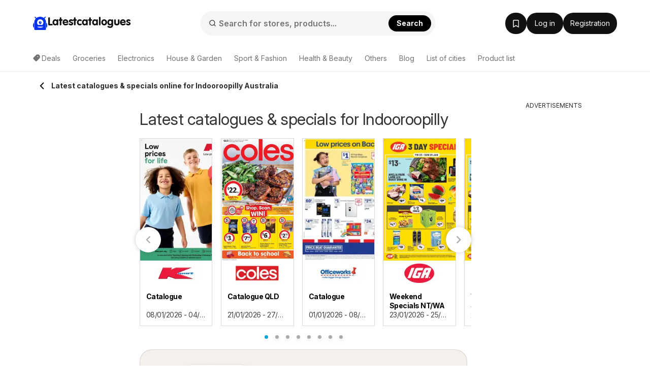

--- FILE ---
content_type: text/html; charset=utf-8
request_url: https://www.google.com/recaptcha/api2/aframe
body_size: 183
content:
<!DOCTYPE HTML><html><head><meta http-equiv="content-type" content="text/html; charset=UTF-8"></head><body><script nonce="_TV8HVAours-Wq55IA4fmw">/** Anti-fraud and anti-abuse applications only. See google.com/recaptcha */ try{var clients={'sodar':'https://pagead2.googlesyndication.com/pagead/sodar?'};window.addEventListener("message",function(a){try{if(a.source===window.parent){var b=JSON.parse(a.data);var c=clients[b['id']];if(c){var d=document.createElement('img');d.src=c+b['params']+'&rc='+(localStorage.getItem("rc::a")?sessionStorage.getItem("rc::b"):"");window.document.body.appendChild(d);sessionStorage.setItem("rc::e",parseInt(sessionStorage.getItem("rc::e")||0)+1);localStorage.setItem("rc::h",'1769028135240');}}}catch(b){}});window.parent.postMessage("_grecaptcha_ready", "*");}catch(b){}</script></body></html>